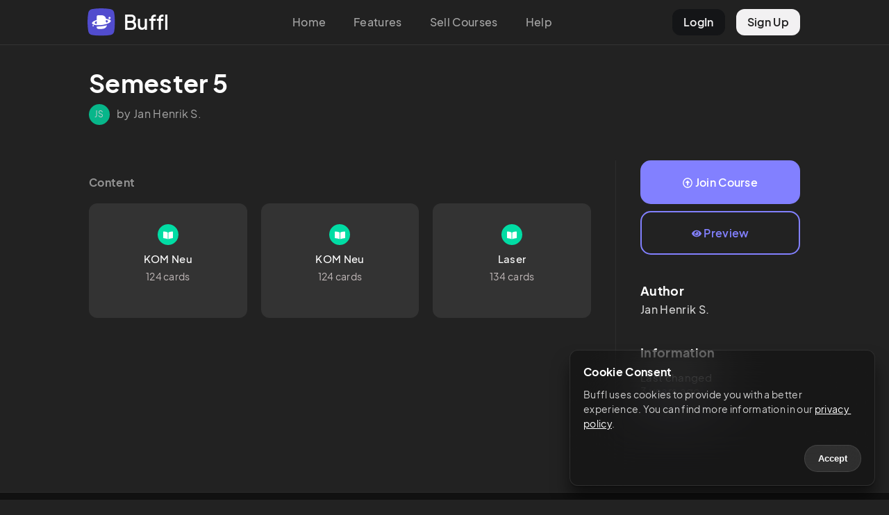

--- FILE ---
content_type: text/html; charset=utf-8
request_url: https://buffl.co/community/92148841-869d-11ed-bfba-a31c8061891b
body_size: 7269
content:
<!DOCTYPE html><html lang="en"><head><meta charSet="utf-8"/><meta name="viewport" content="initial-scale=1.0, width=device-width"/><link rel="apple-touch-icon" sizes="180x180" href="/apple-touch-icon.png"/><link rel="icon" type="image/png" sizes="32x32" href="/favicon-32x32.png"/><link rel="icon" type="image/png" sizes="16x16" href="/favicon-16x16.png"/><link rel="manifest" href="/site.webmanifest"/><link rel="mask-icon" href="/safari-pinned-tab.svg" color="#5bbad5"/><meta name="msapplication-TileColor" content="#da532c"/><meta name="theme-color" content="#222"/><title>Semester 5 – Buffl</title><meta name="description" content=""/><link rel="canonical" href="https://buffl.co/community/92148841-869d-11ed-bfba-a31c8061891b"/><link rel="alternate" href="https://buffl.co/community/92148841-869d-11ed-bfba-a31c8061891b" hrefLang="en"/><link rel="alternate" href="https://buffl.co/de/community/92148841-869d-11ed-bfba-a31c8061891b" hrefLang="de"/><meta property="og:type" content="buffl_co:course"/><meta property="og:title" content="Semester 5"/><meta property="og:description" content=""/><meta property="og:site_name" content="Buffl"/><meta property="og:url" content="https://buffl.co/community/92148841-869d-11ed-bfba-a31c8061891b"/><meta property="og:image" content="https://buffl.co/images/thumbnail.png"/><meta property="og:image:type" content="image/jpg"/><meta property="og:image:width" content="1224"/><meta property="og:image:height" content="300"/><meta property="article:published_time" content="2022-12-28T10:51:23.716Z"/><meta property="article:author" content="Jan Henrik S."/><meta name="twitter:card" content="summary_large_image"/><meta name="twitter:site" content="@bufflapp"/><meta name="twitter:creator" content="Jan Henrik S."/><meta name="twitter:title" content="Semester 5"/><meta name="twitter:description" content=""/><meta name="twitter:image" content="https://buffl.co/images/thumbnail.png"/><meta name="next-head-count" content="31"/><link rel="preload" href="/_next/static/css/f398c4ebb1254c69.css" as="style"/><link rel="stylesheet" href="/_next/static/css/f398c4ebb1254c69.css" data-n-g=""/><link rel="preload" href="/_next/static/css/0c277d7fdd100d84.css" as="style"/><link rel="stylesheet" href="/_next/static/css/0c277d7fdd100d84.css" data-n-p=""/><noscript data-n-css=""></noscript><script defer="" nomodule="" src="/_next/static/chunks/polyfills-c67a75d1b6f99dc8.js"></script><script src="/_next/static/chunks/webpack-8043092b930406b5.js" defer=""></script><script src="/_next/static/chunks/framework-5ea33ae7dee47ddf.js" defer=""></script><script src="/_next/static/chunks/main-8925dc611b0cd8c5.js" defer=""></script><script src="/_next/static/chunks/pages/_app-0233bc31d41649b7.js" defer=""></script><script src="/_next/static/chunks/75fc9c18-7b4e83d8f6da47cb.js" defer=""></script><script src="/_next/static/chunks/952-41b86b4e11a53bcf.js" defer=""></script><script src="/_next/static/chunks/235-f3118508b5b6d0b2.js" defer=""></script><script src="/_next/static/chunks/297-b98178c9601a9692.js" defer=""></script><script src="/_next/static/chunks/pages/community/%5BcourseSlug%5D-d8a903e40080db41.js" defer=""></script><script src="/_next/static/-ocwlwzX4VpnotUzOg1w3/_buildManifest.js" defer=""></script><script src="/_next/static/-ocwlwzX4VpnotUzOg1w3/_ssgManifest.js" defer=""></script><style id="__jsx-c0fffe0ab060dfa5">body{background:#222}</style></head><body><div id="__next" data-reactroot=""><div class="TopNav_topNav__GSGZr undefined"><div class="TopNav_topGrid__lVFmD"><div class="TopNav_logoCol__bX_5t"><a href="/"><div class="TopNav_logoButton__kNEXm"><div class="TopNav_logo__jTIXh"><svg viewBox="0 0 81 81" fill="none" xmlns="http://www.w3.org/2000/svg"><g clip-path="url(#new_logo_squarcle_purple_svg__a)"><path d="M13.486 2.244a158.39 158.39 0 0 1 53.139 0 13.718 13.718 0 0 1 11.241 11.241 159.234 159.234 0 0 1 2.244 26.57 159.235 159.235 0 0 1-2.244 26.57 13.719 13.719 0 0 1-11.241 11.241 159.234 159.234 0 0 1-26.57 2.244 159.238 159.238 0 0 1-26.573-2.245 13.718 13.718 0 0 1-11.24-11.239 158.443 158.443 0 0 1 0-53.14A13.718 13.718 0 0 1 13.486 2.244Z" fill="#535EF2" fill-opacity="0.1"></path></g><path d="M67.417 28.033a3.11 3.11 0 0 1-3.106 3.114 3.11 3.11 0 0 1-3.106-3.114 3.11 3.11 0 0 1 3.106-3.115 3.11 3.11 0 0 1 3.106 3.115ZM18.379 50.765a1.91 1.91 0 0 1-1.907 1.913 1.91 1.91 0 0 1-1.907-1.913 1.91 1.91 0 0 1 1.907-1.913 1.91 1.91 0 0 1 1.907 1.913Z" fill="#535EF2"></path><path fill-rule="evenodd" clip-rule="evenodd" d="M49.58 58.357C47.224 59.535 44.527 60 41.696 60H31.238a4.474 4.474 0 0 1-4.468-4.48V53.1c6.107.03 12.892-.504 19.813-1.662a113.08 113.08 0 0 0 10.08-2.148 11.777 11.777 0 0 1-1.76 4.484c-1.317 2.016-3.17 3.514-5.323 4.583ZM31.238 20a4.474 4.474 0 0 0-4.468 4.48v9.605c-9.595 2.876-15.272 7.048-13.422 10.512 1.36 2.546 6.493 4.162 13.422 4.623v-3.296c-2.755-.555-4.696-1.478-5.358-2.715-1.005-1.882 1.177-4.065 5.358-5.89V49.22c5.273.351 11.586.034 18.067-1.051 4.444-.744 8.47-1.766 11.87-2.952 8.073-2.815 12.63-6.557 10.945-9.711-1.372-2.568-6.584-4.19-13.604-4.635-.207-1.731-.759-3.39-1.71-4.905-1.247-2.003-3.017-3.485-5.118-4.486-2.286-1.105-5.041-1.48-7.914-1.48h-8.068ZM52.74 38.051c.311.275.61.568.898.878.871.931 1.568 1.953 2.086 3.048.103-.054.205-.109.305-.164 2.947-1.614 4.35-3.407 3.505-4.987-.672-1.258-2.665-2.19-5.492-2.742a10.765 10.765 0 0 1-1.302 3.967Z" fill="#535EF2"></path><defs><clipPath id="new_logo_squarcle_purple_svg__a"><path fill="#fff" d="M0 0h80.11v80.11H0z"></path></clipPath></defs></svg></div><div class="TopNav_logoText__5SYu7"><span>Buffl</span></div></div></a></div><div class="TopNav_centerCol__15Rc4"><ul><li><a href="/">Home</a></li><li><a href="/#features">Features</a></li><li><a href="/sell">Sell Courses</a></li><li><a href="https://docs.buffl.co/introduction/">Help</a></li></ul></div><div class="TopNav_profileCol__ueziw"><ul><li class="TopNav_login__mpeOl"><a href="https://app.buffl.co/auth/login">LogIn</a></li><li class="TopNav_register__vmCET"><a href="https://app.buffl.co/auth/signup">Sign Up</a></li></ul></div></div></div><div class="TopNav_topNavMobile__YwbBV"><div class="TopNav_mobileGrid__Vdqf7"><div class="TopNav_mobileLogoCol__PGMTj"><div class="TopNav_logoButton__kNEXm"><div class="TopNav_logo__jTIXh"><svg viewBox="0 0 81 81" fill="none" xmlns="http://www.w3.org/2000/svg"><g clip-path="url(#new_logo_squarcle_purple_svg__a)"><path d="M13.486 2.244a158.39 158.39 0 0 1 53.139 0 13.718 13.718 0 0 1 11.241 11.241 159.234 159.234 0 0 1 2.244 26.57 159.235 159.235 0 0 1-2.244 26.57 13.719 13.719 0 0 1-11.241 11.241 159.234 159.234 0 0 1-26.57 2.244 159.238 159.238 0 0 1-26.573-2.245 13.718 13.718 0 0 1-11.24-11.239 158.443 158.443 0 0 1 0-53.14A13.718 13.718 0 0 1 13.486 2.244Z" fill="#535EF2" fill-opacity="0.1"></path></g><path d="M67.417 28.033a3.11 3.11 0 0 1-3.106 3.114 3.11 3.11 0 0 1-3.106-3.114 3.11 3.11 0 0 1 3.106-3.115 3.11 3.11 0 0 1 3.106 3.115ZM18.379 50.765a1.91 1.91 0 0 1-1.907 1.913 1.91 1.91 0 0 1-1.907-1.913 1.91 1.91 0 0 1 1.907-1.913 1.91 1.91 0 0 1 1.907 1.913Z" fill="#535EF2"></path><path fill-rule="evenodd" clip-rule="evenodd" d="M49.58 58.357C47.224 59.535 44.527 60 41.696 60H31.238a4.474 4.474 0 0 1-4.468-4.48V53.1c6.107.03 12.892-.504 19.813-1.662a113.08 113.08 0 0 0 10.08-2.148 11.777 11.777 0 0 1-1.76 4.484c-1.317 2.016-3.17 3.514-5.323 4.583ZM31.238 20a4.474 4.474 0 0 0-4.468 4.48v9.605c-9.595 2.876-15.272 7.048-13.422 10.512 1.36 2.546 6.493 4.162 13.422 4.623v-3.296c-2.755-.555-4.696-1.478-5.358-2.715-1.005-1.882 1.177-4.065 5.358-5.89V49.22c5.273.351 11.586.034 18.067-1.051 4.444-.744 8.47-1.766 11.87-2.952 8.073-2.815 12.63-6.557 10.945-9.711-1.372-2.568-6.584-4.19-13.604-4.635-.207-1.731-.759-3.39-1.71-4.905-1.247-2.003-3.017-3.485-5.118-4.486-2.286-1.105-5.041-1.48-7.914-1.48h-8.068ZM52.74 38.051c.311.275.61.568.898.878.871.931 1.568 1.953 2.086 3.048.103-.054.205-.109.305-.164 2.947-1.614 4.35-3.407 3.505-4.987-.672-1.258-2.665-2.19-5.492-2.742a10.765 10.765 0 0 1-1.302 3.967Z" fill="#535EF2"></path><defs><clipPath id="new_logo_squarcle_purple_svg__a"><path fill="#fff" d="M0 0h80.11v80.11H0z"></path></clipPath></defs></svg></div><div class="TopNav_logoText__5SYu7"><span>Buffl</span></div></div></div><div class="TopNav_rightCol__2DI2Q"><div class="TopNav_hamburgerContainer__lzQIU undefined"><div class="TopNav_hamburgerBar1__rTDOM"></div><div class="TopNav_hamburgerBar2__S1Owz"></div></div></div></div></div><div class="jsx-c0fffe0ab060dfa5 CommunityLayout_communityLayout__LfJTN "><div class="CommunityLayout_content__7E0FD community-content"><div class="community-listing-page"><div class="community-course-preview"><div class="header"><h1>Semester 5</h1></div><div class="subheader"><div class="subheader-grid"><div class="avatar"><div class="bl-avatar avatar-style-default avatar-size-30">JS</div></div><div class="user-details"><span>by Jan Henrik S.</span></div></div></div><div class="listing-layout-split"><div class="lls-row"><div class="lls-col-left"><div class="clp-content"><h4>Content</h4><div class="clp-content-grid"><div class="clp-content-col"><a href="c/63ac1fb08cdad77dcbf5f868" class="previewTile"><div class="clp-content-tile"><div class="clp-ct-icon"><svg xmlns="http://www.w3.org/2000/svg" viewBox="0 0 576 512" class="icon"><path d="M542.22 32.05c-54.8 3.11-163.72 14.43-230.96 55.59-4.64 2.84-7.27 7.89-7.27 13.17v363.87c0 11.55 12.63 18.85 23.28 13.49 69.18-34.82 169.23-44.32 218.7-46.92 16.89-.89 30.02-14.43 30.02-30.66V62.75c.01-17.71-15.35-31.74-33.77-30.7zM264.73 87.64C197.5 46.48 88.58 35.17 33.78 32.05 15.36 31.01 0 45.04 0 62.75V400.6c0 16.24 13.13 29.78 30.02 30.66 49.49 2.6 149.59 12.11 218.77 46.95 10.62 5.35 23.21-1.94 23.21-13.46V100.63c0-5.29-2.62-10.14-7.27-12.99z"></path></svg></div><h4>KOM Neu</h4><span class="detail">124 cards</span></div></a></div><div class="clp-content-col"><a href="c/63bedf05a635d15153f2d6ab" class="previewTile"><div class="clp-content-tile"><div class="clp-ct-icon"><svg xmlns="http://www.w3.org/2000/svg" viewBox="0 0 576 512" class="icon"><path d="M542.22 32.05c-54.8 3.11-163.72 14.43-230.96 55.59-4.64 2.84-7.27 7.89-7.27 13.17v363.87c0 11.55 12.63 18.85 23.28 13.49 69.18-34.82 169.23-44.32 218.7-46.92 16.89-.89 30.02-14.43 30.02-30.66V62.75c.01-17.71-15.35-31.74-33.77-30.7zM264.73 87.64C197.5 46.48 88.58 35.17 33.78 32.05 15.36 31.01 0 45.04 0 62.75V400.6c0 16.24 13.13 29.78 30.02 30.66 49.49 2.6 149.59 12.11 218.77 46.95 10.62 5.35 23.21-1.94 23.21-13.46V100.63c0-5.29-2.62-10.14-7.27-12.99z"></path></svg></div><h4>KOM Neu</h4><span class="detail">124 cards</span></div></a></div><div class="clp-content-col"><a href="c/63caa20da4da09e370611bd8" class="previewTile"><div class="clp-content-tile"><div class="clp-ct-icon"><svg xmlns="http://www.w3.org/2000/svg" viewBox="0 0 576 512" class="icon"><path d="M542.22 32.05c-54.8 3.11-163.72 14.43-230.96 55.59-4.64 2.84-7.27 7.89-7.27 13.17v363.87c0 11.55 12.63 18.85 23.28 13.49 69.18-34.82 169.23-44.32 218.7-46.92 16.89-.89 30.02-14.43 30.02-30.66V62.75c.01-17.71-15.35-31.74-33.77-30.7zM264.73 87.64C197.5 46.48 88.58 35.17 33.78 32.05 15.36 31.01 0 45.04 0 62.75V400.6c0 16.24 13.13 29.78 30.02 30.66 49.49 2.6 149.59 12.11 218.77 46.95 10.62 5.35 23.21-1.94 23.21-13.46V100.63c0-5.29-2.62-10.14-7.27-12.99z"></path></svg></div><h4>Laser</h4><span class="detail">134 cards</span></div></a></div></div></div></div><div class="lls-col-right"><div class="lls-buttons"><div class="lls-buttons-col"><a href="https://app.buffl.co/community/course/63ac1fab8cdad77dcbf5f864/join" class="bl-btn bl-btn-default join-course-btn"><svg xmlns="http://www.w3.org/2000/svg" viewBox="0 0 512 512" class="icon"><path d="M256 504c137 0 248-111 248-248S393 8 256 8 8 119 8 256s111 248 248 248zm0-448c110.5 0 200 89.5 200 200s-89.5 200-200 200S56 366.5 56 256 145.5 56 256 56zm20 328h-40c-6.6 0-12-5.4-12-12V256h-67c-10.7 0-16-12.9-8.5-20.5l99-99c4.7-4.7 12.3-4.7 17 0l99 99c7.6 7.6 2.2 20.5-8.5 20.5h-67v116c0 6.6-5.4 12-12 12z"></path></svg> <!-- -->Join Course</a></div><div class="lls-buttons-col"><a href="https://app.buffl.co/community/cardsets/63ac1fb08cdad77dcbf5f868" target="_blank" class="bl-btn bl-btn-default preview-course-btn"><svg xmlns="http://www.w3.org/2000/svg" viewBox="0 0 576 512" class="icon"><path d="M569.354 231.631C512.969 135.949 407.81 72 288 72 168.14 72 63.004 135.994 6.646 231.631a47.999 47.999 0 0 0 0 48.739C63.031 376.051 168.19 440 288 440c119.86 0 224.996-63.994 281.354-159.631a47.997 47.997 0 0 0 0-48.738zM288 392c-75.162 0-136-60.827-136-136 0-75.162 60.826-136 136-136 75.162 0 136 60.826 136 136 0 75.162-60.826 136-136 136zm104-136c0 57.438-46.562 104-104 104s-104-46.562-104-104c0-17.708 4.431-34.379 12.236-48.973l-.001.032c0 23.651 19.173 42.823 42.824 42.823s42.824-19.173 42.824-42.823c0-23.651-19.173-42.824-42.824-42.824l-.032.001C253.621 156.431 270.292 152 288 152c57.438 0 104 46.562 104 104z"></path></svg> <!-- -->Preview</a></div></div><div class="clp-about-author"><h3>Author</h3><h4>Jan Henrik<!-- --> <!-- -->S.</h4></div><div class="clp-information"><h3>Information</h3><p>Last changed<br/><time dateTime="1674224147640">3 years ago</time></p><div class="clp-abuse"><a href="mailto:captain@buffl.co">Report course</a></div></div></div></div></div></div></div></div></div><div class="Footer_footer__0ZHo4"><div class="Footer_colLeft__7fdSB">© 2023 Buffl GmbH</div><div><ul><li><a href="mailto:captain@buffl.co">Help &amp; Support</a></li><li><a href="/imprint">Legal</a></li><li><a href="https://www.iubenda.com/privacy-policy/78940925/full-legal">Privacy</a></li></ul></div></div></div><script id="__NEXT_DATA__" type="application/json">{"props":{"pageProps":{"data":{"course":{"presentationConfig":{"mode":"default","groups":[]},"community":{"tags":[]},"grossSalesPrice":0,"paypalEnabled":false,"communityToken":"92148841-869d-11ed-bfba-a31c8061891b","publicToken":"92148840-869d-11ed-bfba-a31c8061891b","createdAt":"2022-12-28T10:51:23.716Z","updatedAt":"2023-01-20T14:15:47.640Z","title":"Semester 5","owner":{"firstName":"Jan Henrik","lastName":"Schepers","socialProfiles":[],"language":"en","id":"6295aec1d051282be6f6582b","groups":[]},"baseCurrency":"eur","card_set_items":[{"createdAt":"2022-12-28T10:51:28.542Z","updatedAt":"2022-12-28T10:52:03.967Z","type":"FLASH_CARD_SET","course":"63ac1fab8cdad77dcbf5f864","deleted":false,"draft":false,"publishedForSale":false,"preventDelete":false,"locked":false,"cards":["63ac1fb08cdad77dcbf5f86b","63ac1fb08cdad77dcbf5f86d","63ac1fb08cdad77dcbf5f869","63ac1fb08cdad77dcbf5f86c","63ac1fb08cdad77dcbf5f870","63ac1fb08cdad77dcbf5f86e","63ac1fb08cdad77dcbf5f86a","63ac1fb08cdad77dcbf5f86f","63ac1fb08cdad77dcbf5f872","63ac1fb08cdad77dcbf5f877","63ac1fb08cdad77dcbf5f87c","63ac1fb08cdad77dcbf5f881","63ac1fb08cdad77dcbf5f886","63ac1fb08cdad77dcbf5f874","63ac1fb08cdad77dcbf5f88b","63ac1fb08cdad77dcbf5f871","63ac1fb08cdad77dcbf5f875","63ac1fb08cdad77dcbf5f890","63ac1fb08cdad77dcbf5f876","63ac1fb08cdad77dcbf5f873","63ac1fb08cdad77dcbf5f87a","63ac1fb08cdad77dcbf5f87b","63ac1fb08cdad77dcbf5f895","63ac1fb08cdad77dcbf5f878","63ac1fb08cdad77dcbf5f880","63ac1fb08cdad77dcbf5f87f","63ac1fb08cdad77dcbf5f87d","63ac1fb08cdad77dcbf5f89a","63ac1fb08cdad77dcbf5f884","63ac1fb08cdad77dcbf5f882","63ac1fb08cdad77dcbf5f885","63ac1fb08cdad77dcbf5f889","63ac1fb08cdad77dcbf5f879","63ac1fb08cdad77dcbf5f887","63ac1fb08cdad77dcbf5f88e","63ac1fb08cdad77dcbf5f88a","63ac1fb08cdad77dcbf5f88c","63ac1fb08cdad77dcbf5f87e","63ac1fb08cdad77dcbf5f893","63ac1fb08cdad77dcbf5f88f","63ac1fb08cdad77dcbf5f883","63ac1fb08cdad77dcbf5f891","63ac1fb08cdad77dcbf5f898","63ac1fb08cdad77dcbf5f894","63ac1fb08cdad77dcbf5f896","63ac1fb08cdad77dcbf5f888","63ac1fb08cdad77dcbf5f899","63ac1fb08cdad77dcbf5f88d","63ac1fb08cdad77dcbf5f892","63ac1fb08cdad77dcbf5f897","63ac1fb08cdad77dcbf5f89e","63ac1fb08cdad77dcbf5f89d","63ac1fb08cdad77dcbf5f8a2","63ac1fb08cdad77dcbf5f8a3","63ac1fb08cdad77dcbf5f8a7","63ac1fb08cdad77dcbf5f8ac","63ac1fb08cdad77dcbf5f8b1","63ac1fb08cdad77dcbf5f8a8","63ac1fb08cdad77dcbf5f8b6","63ac1fb08cdad77dcbf5f8bb","63ac1fb08cdad77dcbf5f8ad","63ac1fb08cdad77dcbf5f8c0","63ac1fb08cdad77dcbf5f8c5","63ac1fb08cdad77dcbf5f8ca","63ac1fb08cdad77dcbf5f8b2","63ac1fb08cdad77dcbf5f8cf","63ac1fb08cdad77dcbf5f8d4","63ac1fb08cdad77dcbf5f8d9","63ac1fb08cdad77dcbf5f8b7","63ac1fb08cdad77dcbf5f8de","63ac1fb08cdad77dcbf5f8bc","63ac1fb08cdad77dcbf5f8e3","63ac1fb08cdad77dcbf5f8c1","63ac1fb08cdad77dcbf5f89c","63ac1fb08cdad77dcbf5f8c6","63ac1fb08cdad77dcbf5f8a1","63ac1fb08cdad77dcbf5f8cb","63ac1fb08cdad77dcbf5f8a6","63ac1fb08cdad77dcbf5f8d0","63ac1fb08cdad77dcbf5f8ab","63ac1fb08cdad77dcbf5f89b","63ac1fb08cdad77dcbf5f8d5","63ac1fb08cdad77dcbf5f8b0","63ac1fb08cdad77dcbf5f8da","63ac1fb08cdad77dcbf5f8b5","63ac1fb08cdad77dcbf5f8a0","63ac1fb08cdad77dcbf5f8df","63ac1fb08cdad77dcbf5f8ba","63ac1fb08cdad77dcbf5f8e4","63ac1fb08cdad77dcbf5f8a5","63ac1fb08cdad77dcbf5f8bf","63ac1fb08cdad77dcbf5f8aa","63ac1fb08cdad77dcbf5f8c4","63ac1fb08cdad77dcbf5f8af","63ac1fb08cdad77dcbf5f8c9","63ac1fb08cdad77dcbf5f8b4","63ac1fb08cdad77dcbf5f8ce","63ac1fb08cdad77dcbf5f8b9","63ac1fb08cdad77dcbf5f8d3","63ac1fb08cdad77dcbf5f8be","63ac1fb08cdad77dcbf5f8d8","63ac1fb08cdad77dcbf5f8c3","63ac1fb08cdad77dcbf5f8dd","63ac1fb08cdad77dcbf5f8c8","63ac1fb08cdad77dcbf5f8e2","63ac1fb08cdad77dcbf5f8cd","63ac1fb08cdad77dcbf5f8d2","63ac1fb08cdad77dcbf5f8d7","63ac1fb08cdad77dcbf5f8dc","63ac1fb08cdad77dcbf5f8e1","63ac1fb08cdad77dcbf5f89f","63ac1fb08cdad77dcbf5f8a4","63ac1fb08cdad77dcbf5f8a9","63ac1fb08cdad77dcbf5f8ae","63ac1fb08cdad77dcbf5f8b3","63ac1fb08cdad77dcbf5f8b8","63ac1fb08cdad77dcbf5f8bd","63ac1fb08cdad77dcbf5f8c2","63ac1fb08cdad77dcbf5f8c7","63ac1fb08cdad77dcbf5f8cc","63ac1fb08cdad77dcbf5f8d1","63ac1fb08cdad77dcbf5f8d6","63ac1fb08cdad77dcbf5f8db","63ac1fb08cdad77dcbf5f8e0"],"card_deletions":28,"card_updates":3383,"card_inserts":406,"isProgressing":false,"members":[],"title":"KOM Neu","id":"63ac1fb08cdad77dcbf5f868"},{"createdAt":"2023-01-11T16:08:37.394Z","updatedAt":"2023-01-11T16:08:51.643Z","type":"FLASH_CARD_SET","course":"63ac1fab8cdad77dcbf5f864","deleted":false,"draft":false,"publishedForSale":false,"preventDelete":false,"locked":false,"cards":["63bedf05a635d15153f2d6ac","63bedf05a635d15153f2d6af","63bedf05a635d15153f2d6ad","63bedf05a635d15153f2d6b0","63bedf05a635d15153f2d6ae","63bedf05a635d15153f2d6b2","63bedf05a635d15153f2d6b5","63bedf05a635d15153f2d6b4","63bedf05a635d15153f2d6ba","63bedf05a635d15153f2d6b7","63bedf05a635d15153f2d6bc","63bedf05a635d15153f2d6bf","63bedf05a635d15153f2d6b9","63bedf05a635d15153f2d6c1","63bedf05a635d15153f2d6be","63bedf05a635d15153f2d6c4","63bedf05a635d15153f2d6c3","63bedf05a635d15153f2d6c6","63bedf05a635d15153f2d6c8","63bedf05a635d15153f2d6c9","63bedf05a635d15153f2d6cb","63bedf05a635d15153f2d6cd","63bedf05a635d15153f2d6ce","63bedf05a635d15153f2d6d2","63bedf05a635d15153f2d6b3","63bedf05a635d15153f2d6d3","63bedf05a635d15153f2d6b1","63bedf05a635d15153f2d6b8","63bedf05a635d15153f2d6b6","63bedf05a635d15153f2d6bd","63bedf05a635d15153f2d6bb","63bedf05a635d15153f2d6c2","63bedf05a635d15153f2d6c0","63bedf05a635d15153f2d6c7","63bedf05a635d15153f2d6c5","63bedf05a635d15153f2d6cc","63bedf05a635d15153f2d6ca","63bedf05a635d15153f2d6d1","63bedf05a635d15153f2d6cf","63bedf05a635d15153f2d6d6","63bedf05a635d15153f2d6d4","63bedf05a635d15153f2d6d0","63bedf05a635d15153f2d6d5","63bedf05a635d15153f2d6db","63bedf05a635d15153f2d6e0","63bedf05a635d15153f2d6e5","63bedf05a635d15153f2d6d7","63bedf05a635d15153f2d6ea","63bedf05a635d15153f2d6da","63bedf05a635d15153f2d6d9","63bedf05a635d15153f2d6d8","63bedf05a635d15153f2d6dc","63bedf05a635d15153f2d6df","63bedf05a635d15153f2d6ef","63bedf05a635d15153f2d6e4","63bedf05a635d15153f2d6dd","63bedf05a635d15153f2d6de","63bedf05a635d15153f2d6e2","63bedf05a635d15153f2d6e9","63bedf05a635d15153f2d6f4","63bedf05a635d15153f2d6e7","63bedf05a635d15153f2d6e3","63bedf05a635d15153f2d6ee","63bedf05a635d15153f2d6ec","63bedf05a635d15153f2d6f3","63bedf05a635d15153f2d6f1","63bedf05a635d15153f2d6f9","63bedf05a635d15153f2d6e8","63bedf05a635d15153f2d6f8","63bedf05a635d15153f2d6f6","63bedf05a635d15153f2d6fd","63bedf05a635d15153f2d6ed","63bedf05a635d15153f2d6fe","63bedf05a635d15153f2d702","63bedf05a635d15153f2d6fb","63bedf05a635d15153f2d707","63bedf05a635d15153f2d6f2","63bedf05a635d15153f2d70c","63bedf05a635d15153f2d703","63bedf05a635d15153f2d711","63bedf05a635d15153f2d700","63bedf05a635d15153f2d716","63bedf05a635d15153f2d708","63bedf05a635d15153f2d71b","63bedf05a635d15153f2d705","63bedf05a635d15153f2d70d","63bedf05a635d15153f2d70a","63bedf05a635d15153f2d712","63bedf05a635d15153f2d70f","63bedf05a635d15153f2d717","63bedf05a635d15153f2d714","63bedf05a635d15153f2d71c","63bedf05a635d15153f2d719","63bedf05a635d15153f2d6f7","63bedf05a635d15153f2d6fc","63bedf05a635d15153f2d701","63bedf05a635d15153f2d706","63bedf05a635d15153f2d70b","63bedf05a635d15153f2d710","63bedf05a635d15153f2d715","63bedf05a635d15153f2d6e1","63bedf05a635d15153f2d71a","63bedf05a635d15153f2d6e6","63bedf05a635d15153f2d6eb","63bedf05a635d15153f2d6f0","63bedf05a635d15153f2d6f5","63bedf05a635d15153f2d6fa","63bedf05a635d15153f2d6ff","63bedf05a635d15153f2d704","63bedf05a635d15153f2d709","63bedf05a635d15153f2d70e","63bedf05a635d15153f2d713","63bedf05a635d15153f2d718","63bedf05a635d15153f2d71d","63bedf05a635d15153f2d721","63bedf05a635d15153f2d71e","63bedf05a635d15153f2d722","63bedf05a635d15153f2d720","63bedf05a635d15153f2d726","63bedf05a635d15153f2d725","63bedf05a635d15153f2d723","63bedf05a635d15153f2d727","63bedf05a635d15153f2d71f","63bedf05a635d15153f2d724"],"card_deletions":28,"card_updates":3393,"card_inserts":406,"isProgressing":false,"members":[],"title":"KOM Neu","id":"63bedf05a635d15153f2d6ab"},{"createdAt":"2023-01-20T14:15:41.634Z","updatedAt":"2023-01-20T14:15:41.920Z","type":"FLASH_CARD_SET","course":"63ac1fab8cdad77dcbf5f864","deleted":false,"draft":false,"publishedForSale":false,"preventDelete":false,"locked":false,"cards":["63caa20da4da09e370611bde","63caa20da4da09e370611bda","63caa20da4da09e370611bdf","63caa20da4da09e370611bd9","63caa20da4da09e370611be4","63caa20da4da09e370611be3","63caa20da4da09e370611be9","63caa20da4da09e370611bdd","63caa20da4da09e370611bee","63caa20da4da09e370611be8","63caa20da4da09e370611bf3","63caa20da4da09e370611be2","63caa20da4da09e370611bf8","63caa20da4da09e370611bed","63caa20da4da09e370611be7","63caa20da4da09e370611bdb","63caa20da4da09e370611bf2","63caa20da4da09e370611bec","63caa20da4da09e370611be0","63caa20da4da09e370611be5","63caa20da4da09e370611bf1","63caa20da4da09e370611bea","63caa20da4da09e370611bf7","63caa20da4da09e370611bef","63caa20da4da09e370611bf6","63caa20da4da09e370611bf4","63caa20da4da09e370611bfd","63caa20da4da09e370611bfc","63caa20da4da09e370611bf9","63caa20da4da09e370611c02","63caa20da4da09e370611bfb","63caa20da4da09e370611bfe","63caa20da4da09e370611c07","63caa20da4da09e370611c03","63caa20da4da09e370611c00","63caa20da4da09e370611c08","63caa20da4da09e370611c0c","63caa20da4da09e370611c0d","63caa20da4da09e370611c05","63caa20da4da09e370611c0a","63caa20da4da09e370611c01","63caa20da4da09e370611c0f","63caa20da4da09e370611c06","63caa20da4da09e370611c0b","63caa20da4da09e370611c10","63caa20da4da09e370611bdc","63caa20da4da09e370611be1","63caa20da4da09e370611be6","63caa20da4da09e370611beb","63caa20da4da09e370611bf0","63caa20da4da09e370611bf5","63caa20da4da09e370611bfa","63caa20da4da09e370611bff","63caa20da4da09e370611c04","63caa20da4da09e370611c09","63caa20da4da09e370611c0e","63caa20da4da09e370611c15","63caa20da4da09e370611c1a","63caa20da4da09e370611c13","63caa20da4da09e370611c1f","63caa20da4da09e370611c18","63caa20da4da09e370611c24","63caa20da4da09e370611c1d","63caa20da4da09e370611c29","63caa20da4da09e370611c22","63caa20da4da09e370611c2e","63caa20da4da09e370611c27","63caa20da4da09e370611c33","63caa20da4da09e370611c2c","63caa20da4da09e370611c38","63caa20da4da09e370611c31","63caa20da4da09e370611c36","63caa20da4da09e370611c12","63caa20da4da09e370611c14","63caa20da4da09e370611c11","63caa20da4da09e370611c19","63caa20da4da09e370611c17","63caa20da4da09e370611c16","63caa20da4da09e370611c1e","63caa20da4da09e370611c1b","63caa20da4da09e370611c1c","63caa20da4da09e370611c23","63caa20da4da09e370611c20","63caa20da4da09e370611c21","63caa20da4da09e370611c28","63caa20da4da09e370611c25","63caa20da4da09e370611c26","63caa20da4da09e370611c2d","63caa20da4da09e370611c2a","63caa20da4da09e370611c32","63caa20da4da09e370611c2b","63caa20da4da09e370611c2f","63caa20da4da09e370611c37","63caa20da4da09e370611c34","63caa20da4da09e370611c30","63caa20da4da09e370611c39","63caa20da4da09e370611c35","63caa20da4da09e370611c3a","63caa20da4da09e370611c3e","63caa20da4da09e370611c3d","63caa20da4da09e370611c43","63caa20da4da09e370611c3c","63caa20da4da09e370611c42","63caa20da4da09e370611c41","63caa20da4da09e370611c47","63caa20da4da09e370611c48","63caa20da4da09e370611c46","63caa20da4da09e370611c4c","63caa20da4da09e370611c4d","63caa20da4da09e370611c4b","63caa20da4da09e370611c51","63caa20da4da09e370611c50","63caa20da4da09e370611c3f","63caa20da4da09e370611c56","63caa20da4da09e370611c55","63caa20da4da09e370611c44","63caa20da4da09e370611c52","63caa20da4da09e370611c3b","63caa20da4da09e370611c5a","63caa20da4da09e370611c49","63caa20da4da09e370611c57","63caa20da4da09e370611c40","63caa20da4da09e370611c5c","63caa20da4da09e370611c45","63caa20da4da09e370611c4e","63caa20da4da09e370611c4a","63caa20da4da09e370611c53","63caa20da4da09e370611c4f","63caa20da4da09e370611c58","63caa20da4da09e370611c54","63caa20da4da09e370611c5d","63caa20da4da09e370611c59","63caa20da4da09e370611c5e","63caa20da4da09e370611c5b"],"card_deletions":33,"card_updates":2790,"card_inserts":381,"isProgressing":false,"members":[],"title":"Laser","id":"63caa20da4da09e370611bd8"}],"id":"63ac1fab8cdad77dcbf5f864"}},"statusCode":200,"__lang":"en","__namespaces":{"app":{"title":"Legal","cookieConsent":{"heading":"Cookie Consent","description":"Buffl uses cookies to provide you with a better experience. You can find more information in our ","privacyPolicy":"privacy policy","accept":"Accept"},"landing":{"meta_title":"A learning app for everyone.","meta_description":"Buffl is a free learning app that will help you achieve your learning goals quickly and efficiently. Register now for free.","title":"The Learning App\nfor everyone.","subtitle":"Create and share flashcards and online courses.","sec1_title":"Create, Learn, Share!","sec1_description":"Your learning material always in your pocket","sec1_fc":"Flashcards","sec1_fc_description":"Whether vocabulary, legal texts or math formulas - with Buffl you can design your flashcards as individually as you like.","sec1_online_title":"Online \u0026 Offline","sec1_online_description":"With the mobile app you can learn and create cards everywhere. It even works offline, in case you don't have a connection when you're on the go.","sec1_learn":"Learn more effectively","sec1_learn_description":"Our box learning system helps you to memorize content quickly and sustainably.","sec1_mc":"Multiple Choice","sec1_mc_description":"One question, many answers: Test yourself or others with a multiple-choice quiz.","sec1_share_title":"Share your courses","sec1_share_description":"You can share your courses with others or collaborate on content.","sec1_possibilities_title":"Organize your content","sec1_possibilities_description":"Keep track of your flashcards with courses and cardsets.","sec2_title_1":"Sell, Share, Publish","sec2_title_2":"The Buffl Community","sec2_publish_title":"Publish your content","sec2_publish_description":"Through Buffl Community you can publish or sell content for free.","sec2_findoutmore":"Learn more","sec3_title":"Get started now.","sec3_description":"Sign up for free and create your first content.","sec3_btn":"Sign up for free","footer_privacy":"Privacy","footer_support":"Help \u0026 Support","footer_legal":"Legal"},"nav":{"loginBtn":"LogIn","signupBtn":"Sign Up","home":"Home","features":"Features","help":"Help","helpUrl":"https://docs.buffl.co/introduction/","sell":"Sell Courses","courses":"Courses"},"imprint":{"title":"Legal","country":"Germany","manager":"Managing Director","register":"Commercial Register (Handelsregister)","vat_id":"VAT-ID (Umsatzsteueridentifikationsnummer)","court":"Local Court (Amtsgericht)"},"communityListing":{"by":"by","content":"Content","buyBtn":"Buy now","joinCourse":"Join Course","preview":"Preview","information":"Information","lastChanged":"Last changed","abuse":"Report course","author":"Author","cards":"cards","courses":"Courses"},"sell":{"meta_title":"Sell Flashcards and Online Courses.","meta_description":"With Buffl you can create and sell your own courses. Start now and earn money.","title":"Sell Flashcards and\nOnline Courses.","see_example_btn":"See Example","start_btn":"Start now","sec1_heading":"Create, Publish, Sell.","sec1_description":"Create interactive courses, flashcards or quizzes\nin no time and offer them for sale.","editor_heading":"Simple editor","editor_description":"With our web editor, you can create interactive content from anywhere.","availability_heading":"Available everywhere","availability_description":"Offer your content on iOS, Android, and on your computer via the browser.","price_title":"Flexible prices","price_description":"You set the prices and have 0 fixed costs.","formats_title":"Various formats","formats_description":"Flashcards, Multiple Choice etc.","formats_mc":"Multiple Choice","formats_fc":"Flashcards","formats_stories":"Stories","formats_aso":"And more...","possibilities_title":"Endless possibilities","possibilities_description":"With Buffl you can create diverse content on a wide range of topics.","users_title":"100-thousand Users.","users_description":"Share your content with thousands of Buffl users.","sec2_title_1":"Your content.","sec2_title_2":"Your branding.","sec2_box_title":"Personalized pages.","sec2_box_description":"Create personalized pages with your logo and profile.","sec2_box_example":"See Example →","sec3_title":"Get started for free","sec3_description":"Start creating courses and earning money for free now.","sec3_start_btn":"Let's go","sec3_contact":"Contact us","sec3_contact_description":"Any questions? Then we look forward to hearing from you","sec3_contact_btn":"Contact us","sec3_start":"Let's go","sec3_start_description":"Get started immediately - at no cost.","sec3_start_btn2":"Start now"}}}},"__N_SSP":true},"page":"/community/[courseSlug]","query":{"courseSlug":"92148841-869d-11ed-bfba-a31c8061891b"},"buildId":"-ocwlwzX4VpnotUzOg1w3","isFallback":false,"gssp":true,"locale":"en","locales":["en","de"],"defaultLocale":"en","scriptLoader":[]}</script></body></html>